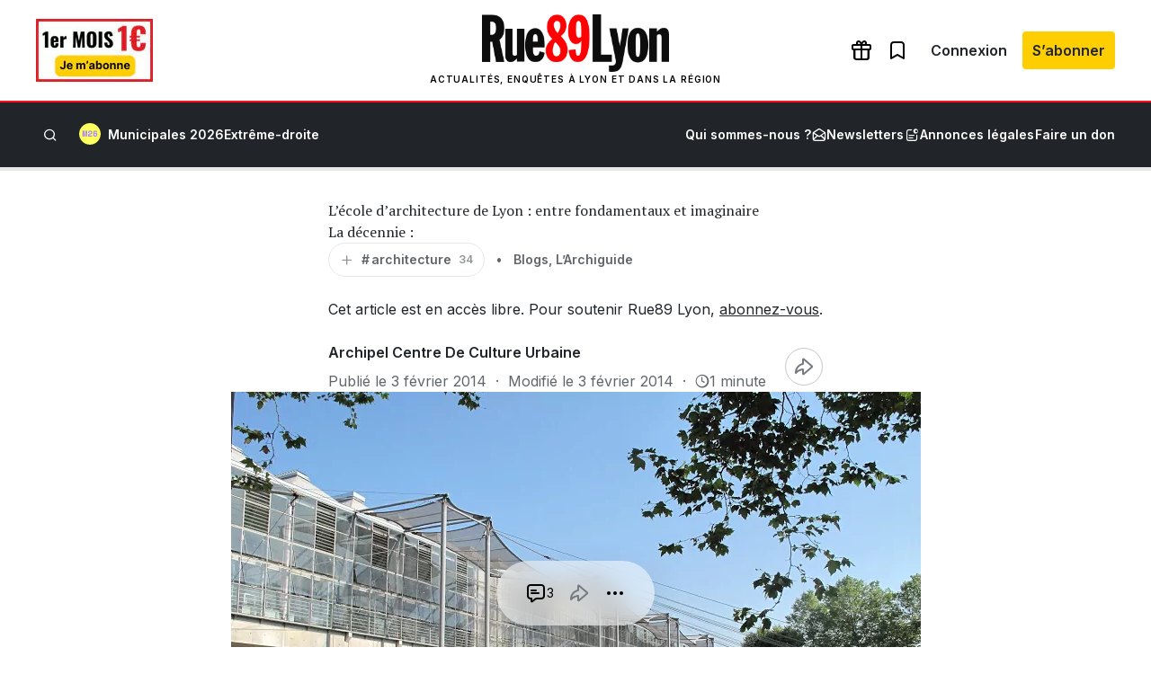

--- FILE ---
content_type: text/html; charset=utf-8
request_url: https://www.google.com/recaptcha/api2/aframe
body_size: 267
content:
<!DOCTYPE HTML><html><head><meta http-equiv="content-type" content="text/html; charset=UTF-8"></head><body><script nonce="plWGli3OrUmVPl1UTvBdLw">/** Anti-fraud and anti-abuse applications only. See google.com/recaptcha */ try{var clients={'sodar':'https://pagead2.googlesyndication.com/pagead/sodar?'};window.addEventListener("message",function(a){try{if(a.source===window.parent){var b=JSON.parse(a.data);var c=clients[b['id']];if(c){var d=document.createElement('img');d.src=c+b['params']+'&rc='+(localStorage.getItem("rc::a")?sessionStorage.getItem("rc::b"):"");window.document.body.appendChild(d);sessionStorage.setItem("rc::e",parseInt(sessionStorage.getItem("rc::e")||0)+1);localStorage.setItem("rc::h",'1768936554307');}}}catch(b){}});window.parent.postMessage("_grecaptcha_ready", "*");}catch(b){}</script></body></html>